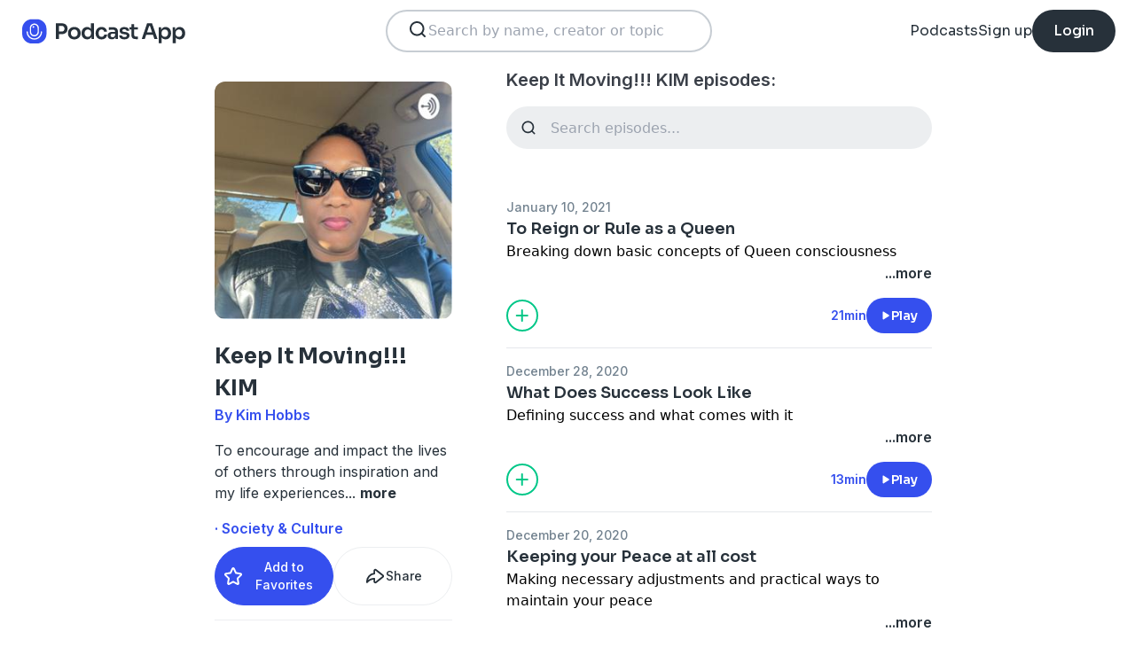

--- FILE ---
content_type: text/html; charset=utf-8
request_url: https://podcast.app/keep-it-moving-kim-p769384
body_size: 9280
content:
<!DOCTYPE html><html lang="en"><head><meta charSet="utf-8"/><meta http-equiv="x-ua-compatible" content="ie=edge"/><meta name="viewport" content="width=device-width, initial-scale=1.0, user-scalable=0, viewport-fit=cover"/><title>Keep It Moving!!! KIM podcast - Free on The Podcast App</title><link rel="canonical" href="https://podcast.app/keep-it-moving-kim-p769384"/><meta name="description" content="To encourage and impact the lives of others through inspiration and my life experiences"/><link rel="preload" href="https://podcast-api-images.s3.amazonaws.com/corona/show/769384/logo_300x300.jpeg" as="image" fetchPriority="high"/><meta name="title" content="Keep It Moving!!! KIM podcast - Free on The Podcast App"/><meta name="author" content="Kim Hobbs"/><meta name="keywords" content="Keep It Moving!!! KIM, Kim Hobbs, download, listen free, Podcasts, podcast, podcast app, Society &amp; Culture"/><meta name="robots" content="INDEX,FOLLOW"/><meta property="al:ios:app_name" content="The Podcast App"/><meta property="al:ios:app_store_id" content="1199070742"/><meta property="al:ios:url" content="https://podcast.app/keep-it-moving-kim-p769384"/><meta property="og:title" content="Keep It Moving!!! KIM by Kim Hobbs"/><meta property="og:image" content="https://podcast-api-images.s3.amazonaws.com/corona/show/769384/logo_300x300.jpeg"/><meta property="og:site_name" content="The Podcast App"/><meta property="og:type" content="article"/><meta property="og:url" content="https://podcast.app/keep-it-moving-kim-p769384"/><meta property="og:description" content="To encourage and impact the lives of others through inspiration and my life experiences"/><meta name="twitter:site" content="@thepodcastapp"/><meta name="twitter:title" content="Keep It Moving!!! KIM by Kim Hobbs"/><meta name="twitter:description" content="To encourage and impact the lives of others through inspiration and my life experiences"/><meta name="twitter:image" content="https://podcast-api-images.s3.amazonaws.com/corona/show/769384/logo_300x300.jpeg"/><meta name="twitter:image:alt" content="Keep It Moving!!! KIM podcast"/><meta name="twitter:url" content="https://podcast.app/keep-it-moving-kim-p769384"/><meta name="twitter:app:country" content="US"/><meta name="twitter:app:name:iphone" content="The podcast App"/><meta name="twitter:app:id:iphone" content="1199070742"/><meta name="twitter:app:url:iphone" content="https://podcast.app/keep-it-moving-kim-p769384"/><meta name="twitter:app:name:ipad" content="The Podcast App"/><meta name="twitter:app:id:ipad" content="1199070742"/><meta name="twitter:app:url:ipad" content="https://podcast.app/keep-it-moving-kim-p769384"/><script type="application/ld+json">{"@context":"https://schema.org/","@type":"PodcastSeries","name":"Keep It Moving!!! KIM","description":"To encourage and impact the lives of others through inspiration and my life experiences","aggregateRating":{"@type":"AggregateRating","ratingValue":"4.8","ratingCount":5}}</script><meta name="next-head-count" content="34"/><link rel="shortcut icon" href="/images/logo.png" type="image/x-icon"/><link rel="dns-prefetch" href="https://www.googletagmanager.com"/><link rel="dns-prefetch" href="https://connect.facebook.net"/><link rel="dns-prefetch" href="https://scripts.clarity.ms"/><link rel="preconnect" href="https://podcast-api-images.s3.amazonaws.com" crossorigin="anonymous"/><link rel="dns-prefetch" href="https://podcast-api-images.s3.amazonaws.com"/><link rel="preconnect" href="https://fonts.gstatic.com/s/inter/v18/UcC73FwrK3iLTeHuS_nVMrMxCp50SjIa2JL7W0Q5n-wU.woff2" as="font" type="font/woff2" crossorigin="anonymous"/><link rel="preconnect" href="https://fonts.gstatic.com/s/inter/v18/UcC73FwrK3iLTeHuS_nVMrMxCp50SjIa2ZL7W0Q5n-wU.woff2" as="font" type="font/woff2" crossorigin="anonymous"/><link rel="preconnect" href="https://fonts.gstatic.com/s/inter/v18/UcC73FwrK3iLTeHuS_nVMrMxCp50SjIa25L7W0Q5n-wU.woff2" as="font" type="font/woff2" crossorigin="anonymous"/><link rel="preconnect" href="https://fonts.gstatic.com/s/sora/v12/xMQbuFFYT72XzQUpDqW1KX4.woff2" as="font" type="font/woff2" crossorigin="anonymous"/><link rel="preconnect" href="https://fonts.gstatic.com/s/inter/v18/UcC73FwrK3iLTeHuS_nVMrMxCp50SjIa1ZL7W0Q5nw.woff2" as="font" type="font/woff2" crossorigin="anonymous"/><link rel="preload" href="/images/search.svg" as="image"/><link rel="preload" href="/images/menu.svg" as="image"/><link rel="preload" href="/images/stores/app-store-dark.svg" as="image"/><link rel="preload" href="/images/stores/play-store-dark.svg" as="image"/><link rel="preload" href="/images/compact-doorslam-bg-illustration@2x.png" as="image" fetchPriority="high"/><link rel="preload" href="/_next/static/css/e8fcfda1b60d2328.css" as="style"/><link rel="stylesheet" href="/_next/static/css/e8fcfda1b60d2328.css" data-n-g=""/><noscript data-n-css=""></noscript><script defer="" nomodule="" src="/_next/static/chunks/polyfills-c67a75d1b6f99dc8.js"></script><script src="/_next/static/chunks/webpack-1bf6759874be67ba.js" defer=""></script><script src="/_next/static/chunks/framework-0c7baedefba6b077.js" defer=""></script><script src="/_next/static/chunks/main-b1c870cd799b644f.js" defer=""></script><script src="/_next/static/chunks/pages/_app-694f6636754058dc.js" defer=""></script><script src="/_next/static/chunks/74dd9c48-ce06c3e2e9b22c56.js" defer=""></script><script src="/_next/static/chunks/41155975-caa0b14e1ebbee07.js" defer=""></script><script src="/_next/static/chunks/cb355538-dbc14caaa82355c9.js" defer=""></script><script src="/_next/static/chunks/846-6a1c1b8aef8fa4c7.js" defer=""></script><script src="/_next/static/chunks/622-bd38ae1761f177c2.js" defer=""></script><script src="/_next/static/chunks/311-80511dbae695c5f3.js" defer=""></script><script src="/_next/static/chunks/374-ab96733d3ef5e110.js" defer=""></script><script src="/_next/static/chunks/415-3a083e4f28fa2980.js" defer=""></script><script src="/_next/static/chunks/494-a1c458d94238fee0.js" defer=""></script><script src="/_next/static/chunks/pages/podcasts/%5Bpid%5D-f8c9feb58515a502.js" defer=""></script><script src="/_next/static/bNkPDwcBfLuJazTEuzwml/_buildManifest.js" defer=""></script><script src="/_next/static/bNkPDwcBfLuJazTEuzwml/_ssgManifest.js" defer=""></script></head><body><noscript><iframe src="https://www.googletagmanager.com/ns.html?id=GTM-NSM2WR2" height="0" width="0" style="display:none;visibility:hidden"></iframe></noscript><div id="__next"><div class="hidden"><main class="mx-2 flex w-full flex-col rounded-2xl bg-white p-6 opacity-100 md:mx-0 md:w-80"><header class="mb-6 flex flex-col gap-y-4"><section class="flex flex-row justify-end"><button><img src="/images/close.svg" class="h-6 w-6" alt="Close"/> </button></section><h2 class="w-full break-words px-1 text-left font-sora text-xl font-bold">Share Keep It Moving!!! KIM</h2></header><span class="flex flex-row items-center gap-x-4 rounded-xl border border-white p-2 font-inter text-lg text-light-black hover:cursor-pointer hover:bg-light-gray"><span class="rounded-full border border-blue bg-blue p-2 text-white"><svg stroke="currentColor" fill="currentColor" stroke-width="0" viewBox="0 0 512 512" class="h-5 w-5" height="1em" width="1em" xmlns="http://www.w3.org/2000/svg"><path d="M326.612 185.391c59.747 59.809 58.927 155.698.36 214.59-.11.12-.24.25-.36.37l-67.2 67.2c-59.27 59.27-155.699 59.262-214.96 0-59.27-59.26-59.27-155.7 0-214.96l37.106-37.106c9.84-9.84 26.786-3.3 27.294 10.606.648 17.722 3.826 35.527 9.69 52.721 1.986 5.822.567 12.262-3.783 16.612l-13.087 13.087c-28.026 28.026-28.905 73.66-1.155 101.96 28.024 28.579 74.086 28.749 102.325.51l67.2-67.19c28.191-28.191 28.073-73.757 0-101.83-3.701-3.694-7.429-6.564-10.341-8.569a16.037 16.037 0 0 1-6.947-12.606c-.396-10.567 3.348-21.456 11.698-29.806l21.054-21.055c5.521-5.521 14.182-6.199 20.584-1.731a152.482 152.482 0 0 1 20.522 17.197zM467.547 44.449c-59.261-59.262-155.69-59.27-214.96 0l-67.2 67.2c-.12.12-.25.25-.36.37-58.566 58.892-59.387 154.781.36 214.59a152.454 152.454 0 0 0 20.521 17.196c6.402 4.468 15.064 3.789 20.584-1.731l21.054-21.055c8.35-8.35 12.094-19.239 11.698-29.806a16.037 16.037 0 0 0-6.947-12.606c-2.912-2.005-6.64-4.875-10.341-8.569-28.073-28.073-28.191-73.639 0-101.83l67.2-67.19c28.239-28.239 74.3-28.069 102.325.51 27.75 28.3 26.872 73.934-1.155 101.96l-13.087 13.087c-4.35 4.35-5.769 10.79-3.783 16.612 5.864 17.194 9.042 34.999 9.69 52.721.509 13.906 17.454 20.446 27.294 10.606l37.106-37.106c59.271-59.259 59.271-155.699.001-214.959z"></path></svg></span> <!-- -->Copy link</span><hr class="my-1 w-full opacity-80"/><a href="/cdn-cgi/l/email-protection#[base64]" target="_blank" class="flex flex-row items-center gap-x-4 rounded-xl border border-white p-2 font-inter text-lg text-light-black hover:cursor-pointer hover:bg-light-gray"><span class="rounded-full border border-blue bg-blue p-2 text-white"><svg stroke="currentColor" fill="currentColor" stroke-width="0" viewBox="0 0 512 512" class="h-5 w-5" height="1em" width="1em" xmlns="http://www.w3.org/2000/svg"><path d="M502.3 190.8c3.9-3.1 9.7-.2 9.7 4.7V400c0 26.5-21.5 48-48 48H48c-26.5 0-48-21.5-48-48V195.6c0-5 5.7-7.8 9.7-4.7 22.4 17.4 52.1 39.5 154.1 113.6 21.1 15.4 56.7 47.8 92.2 47.6 35.7.3 72-32.8 92.3-47.6 102-74.1 131.6-96.3 154-113.7zM256 320c23.2.4 56.6-29.2 73.4-41.4 132.7-96.3 142.8-104.7 173.4-128.7 5.8-4.5 9.2-11.5 9.2-18.9v-19c0-26.5-21.5-48-48-48H48C21.5 64 0 85.5 0 112v19c0 7.4 3.4 14.3 9.2 18.9 30.6 23.9 40.7 32.4 173.4 128.7 16.8 12.2 50.2 41.8 73.4 41.4z"></path></svg></span> <!-- -->Share to email</a><hr class="my-1 w-full opacity-80"/><a href="https://www.facebook.com/sharer/sharer.php?u=https%3A%2F%2Fpodcast.app%2Fkeep-it-moving-kim-p769384%3Futm_source%3Dweb%26utm_medium%3Dshare" target="_blank" class="flex flex-row items-center gap-x-4 rounded-xl border border-white p-2 font-inter text-lg text-light-black hover:cursor-pointer hover:bg-light-gray"><span class="rounded-full border border-blue bg-blue p-2 text-white"><svg stroke="currentColor" fill="currentColor" stroke-width="0" viewBox="0 0 448 512" class="h-5 w-5" height="1em" width="1em" xmlns="http://www.w3.org/2000/svg"><path d="M400 32H48A48 48 0 0 0 0 80v352a48 48 0 0 0 48 48h137.25V327.69h-63V256h63v-54.64c0-62.15 37-96.48 93.67-96.48 27.14 0 55.52 4.84 55.52 4.84v61h-31.27c-30.81 0-40.42 19.12-40.42 38.73V256h68.78l-11 71.69h-57.78V480H400a48 48 0 0 0 48-48V80a48 48 0 0 0-48-48z"></path></svg></span> <!-- -->Share to Facebook</a><hr class="my-1 w-full opacity-80"/><a class="flex flex-row items-center gap-x-4 rounded-xl border border-white p-2 font-inter text-lg text-light-black hover:cursor-pointer hover:bg-light-gray" href="https://twitter.com/intent/tweet?text=https%3A%2F%2Fpodcast.app%2Fkeep-it-moving-kim-p769384%3Futm_source%3Dweb%26utm_medium%3Dshare" target="_blank"><span class="rounded-full border border-blue bg-blue p-2 text-white"><svg stroke="currentColor" fill="currentColor" stroke-width="0" viewBox="0 0 512 512" class="h-5 w-5" height="1em" width="1em" xmlns="http://www.w3.org/2000/svg"><path d="M389.2 48h70.6L305.6 224.2 487 464H345L233.7 318.6 106.5 464H35.8L200.7 275.5 26.8 48H172.4L272.9 180.9 389.2 48zM364.4 421.8h39.1L151.1 88h-42L364.4 421.8z"></path></svg></span> <!-- -->Share to X</a></main></div><div class="hidden"><div class="z-40 flex flex-col items-center justify-center rounded-3xl border border-light-black bg-white"><header class="flex w-full flex-row justify-end px-4 pt-4"><img src="/images/close.svg" alt="Close" class="h-6 w-6 hover:cursor-pointer"/></header><article class="flex w-full flex-col items-center justify-center rounded-6xl py-8"><img src="/images/logo.png" alt="Podcast App" class="mb-5 h-12 w-12"/><h1 class="mx-8 mb-8 text-center font-sora text-4xl font-bold md:mx-32">Sign up to save your podcasts</h1><form class="flex w-4/5 flex-col gap-y-5 md:w-3/4"><div class="flex flex-col gap-y-3"><label class="font-inter text-base font-medium text-light-black">Email address</label><div class="flex flex-row items-center gap-x-1 rounded-full border-2 bg-input-background px-4 py-3 border-pagination-border-gray focus-within:border-blue"><img src="/images/signup_email-field.svg" alt="Email" class="h-8 w-8 flex-grow-0"/><input class="flex-grow bg-input-background placeholder:font-inter placeholder:text-base placeholder:font-medium placeholder:text-pill-back placeholder:opacity-40 focus:outline-none" type="email" placeholder="name@domain.com" value=""/></div></div><div class="flex flex-col gap-y-3"><label class="font-inter text-base font-medium text-light-black">Password</label><div class="flex flex-row items-center gap-x-1 rounded-full border-2 bg-input-background px-4 py-3 border-pagination-border-gray focus-within:border-blue"><img src="/images/signup_password-field.svg" alt="Password" class="h-8 w-8 flex-grow-0"/><input class="flex-grow bg-input-background placeholder:font-inter placeholder:text-base placeholder:font-medium placeholder:text-pill-back placeholder:opacity-40 focus:outline-none" type="password" placeholder="Password" value=""/></div></div><button class="group flex w-full items-center justify-center rounded-full border border-blue bg-blue py-4 hover:bg-white" type="submit"><span class="font-sora text-base font-bold leading-6 tracking-tight text-white group-hover:text-blue">Register</span></button></form><div class="relative my-8 flex w-4/5 flex-row items-center md:w-3/4"><hr class=" flex-grow border border-pagination-border-gray"/><span class="mx-6 font-inter text-base font-medium text-light-black">Or</span><hr class=" flex-grow border border-pagination-border-gray"/></div><section class="flex w-4/5 flex-col gap-y-5 md:w-3/4"><button class="flex  flex-row items-center justify-center rounded-full border border-pagination-border-gray px-3 py-4 hover:bg-pagination-border-gray"><img src="/images/auth/signup_google.svg" alt="Continue with Google" class="h-7.5 w-7.5 flex-grow-0"/><span class="flex-grow font-inter text-base font-medium tracking-normal text-light-black">Continue with Google</span></button></section><section class="mt-7 flex w-4/5 flex-col items-center justify-center gap-y-8 md:w-3/4"><span class="font-inter text-base font-medium text-light-black">Already have an account?<!-- --> <a class="font-bold text-blue hover:underline" href="/signin">Log in here.</a></span></section></article></div></div><div class="left-0 top-0 mb-4 h-15 w-15 bg-white"></div><nav class="absolute left-0 top-0 z-10 flex w-full flex-col  bg-white"><section class="flex h-17.5 flex-row items-center justify-between p-5 md:p-5.5"><a href="/"><img src="/images/logo.svg" alt="Podcast App" class="h-7.5 w-auto"/></a><section class="flex gap-x-7.5 md:hidden "><img src="/images/search.svg" alt="Search" class="h-6 w-auto undefined"/><img src="/images/menu.svg" alt="Menu" class="h-6 w-auto"/></section><section class="hidden flex-row md:flex"><form class="w-96 px-2"><div class="my-2 flex h-12 w-full flex-row rounded-full border-2 border-search-border-gray bg-white px-5.5 py-2"><div class="flex w-full flex-row gap-x-2 "><img src="/images/search.svg" class="h-6 w-6" alt="Search..."/><input class="h- flex-grow appearance-none" type="text" placeholder="Search by name, creator or topic" value=""/></div></div></form></section><section class="hidden flex-row items-center gap-x-7.5 md:flex"><a class="font-sora text-base text-light-black hover:underline" href="/shows">Podcasts</a><a class="font-sora text-base text-light-black hover:underline" href="/register">Sign up</a><a class="flex h-12 items-center justify-center rounded-3xl bg-light-black px-6 hover:opacity-80" href="/signin"><span class="font-sora text-base font-medium text-white">Login</span></a></section></section><section class="hidden"><form class="w-full px-2"><div class="my-2 flex h-12 w-full flex-row rounded-full border-2 border-search-border-gray bg-white px-5.5 py-2"><div class="flex w-full flex-row gap-x-2"><img src="/images/search.svg" class="h-6 w-6" alt="Search..."/><input class="flex-grow appearance-none" type="text" placeholder="Search by name, creator or topic" value=""/></div></div></form><a class="mx-5.5  bg-white p-4 text-center font-sora text-lg text-light-black" href="/shows">Podcasts</a><div class="flex w-full items-center justify-center"><hr class="w-96/100 border-light-gray bg-light-gray"/></div><a class="mx-5.5  bg-white p-4 text-center font-sora text-lg text-light-black" href="/signin">Login</a><a class="mx-5.5 rounded-full bg-blue p-4 text-center font-sora text-lg text-white" href="/register">Sign up</a></section></nav><div class="flex flex-col md:mx-auto md:w-2/3 md:flex-row md:gap-x-2"><div itemscope="" itemType="https://schema.org/PodcastSeries" class="md:w-2/5"><meta name="name" content="Keep It Moving!!! KIM"/><meta name="description" content="To encourage and impact the lives of others through inspiration and my life experiences"/><div><section class="mx-auto flex flex-col justify-start p-4 md:w-10/12 md:justify-between md:pl-0"><header class="flex flex-row space-x-4 md:flex-col md:space-x-0 "><img src="https://podcast-api-images.s3.amazonaws.com/corona/show/769384/logo_300x300.jpeg" class="h-32 w-32 rounded-xl md:h-auto md:w-full" alt="Keep It Moving!!! KIM"/><section class="flex flex-col md:mt-6"><h1 class="w-full break-words text-left font-sora text-2xl font-bold leading-9 text-light-black">Keep It Moving!!! KIM</h1><p class="font-inter text-base font-semibold leading-6 text-blue">By Kim Hobbs</p></section></header><article class="flex flex-col space-y-2 py-2"><div class="styled-description font-inter text-base font-normal leading-6 text-light-black">To encourage and impact the lives of others through inspiration and my life experiences<!-- -->...<!-- --> <span class="font-bold hover:cursor-pointer">more</span></div><section class="hidden"><span class="font-inter text-base font-bold"></span></section></article><ul class="hidden flex-col md:flex"><li><a class="font-inter text-base font-semibold text-blue hover:underline" href="/shows/society-culture">· Society &amp; Culture</a></li></ul><section class="flex w-full flex-row gap-x-3 py-2"><button class="flex w-full flex-row items-center justify-center gap-x-2 rounded-full border px-2 py-3 text-center font-inter text-sm font-medium border-blue bg-blue text-white"><img src="/images/add_favorites.svg" alt="Share" class="h-6 w-6"/>Add to Favorites</button><button class="flex w-full flex-row items-center justify-center gap-x-2 rounded-full border border-light-gray px-2 py-3 text-center font-inter text-sm font-medium text-light-black md:hover:bg-light-gray"><img src="/images/share.svg" alt="Share" class="h-6 w-6"/>Share</button></section><hr class="my-2 opacity-70"/><section itemscope="" itemProp="aggregateRating" itemType="https://schema.org/AggregateRating" class="flex items-center justify-between p-2"><div class="flex flex-row items-center space-x-2"><ul class="flex flex-row items-center justify-center gap-x-0.5"><li><img src="/images/star-full.svg" alt="4.8" class="h-5 w-5"/></li><li><img src="/images/star-full.svg" alt="4.8" class="h-5 w-5"/></li><li><img src="/images/star-full.svg" alt="4.8" class="h-5 w-5"/></li><li><img src="/images/star-full.svg" alt="4.8" class="h-5 w-5"/></li><li><img src="/images/star-half.svg" alt="4.8" class="h-5 w-5"/></li></ul><p class="font-inter text-xl font-bold  text-light-black" itemProp="ratingValue">4.8</p></div><p class="flex-grow gap-x-2 text-right font-inter text-base font-medium leading-6 text-light-black"><span itemProp="reviewCount" class="hidden">5</span>5 ratings</p><div itemProp="itemReviewed" itemscope="" itemType="https://schema.org/PodcastSeries"><meta itemProp="name" content="Keep It Moving!!! KIM"/><meta itemProp="description" content="To encourage and impact the lives of others through inspiration and my life experiences"/></div></section><hr class="my-2 opacity-70"/><section class="flex flex-row justify-between py-2 md:flex-col md:py-0"><a href="https://itunes.apple.com/us/app/the-podcast-app/id1199070742?mt=8" class="w-full"><img src="/images/stores/app-store-dark.svg" alt="Download on the App Store" class="h-auto w-full md:hidden"/></a><section class="hidden flex-col gap-y-5 py-4 md:flex"><a href="https://itunes.apple.com/us/app/the-podcast-app/id1199070742?mt=8"><img src="/images/stores/app-store-dark.svg" alt="Download on the App Store" class="h-auto w-full"/></a><a href="https://play.google.com/store/apps/details?id=com.streema.podcast&amp;hl=en"><img alt="Get it on Google Play" loading="lazy" width="298" height="88" decoding="async" data-nimg="1" class="h-auto w-full" style="color:transparent" src="/images/stores/play-store-dark.svg"/></a></section></section><hr class="my-2 opacity-70 md:hidden"/><div class="hidden md:block"><article class="m-4 flex flex-col gap-y-3 rounded-3xl bg-blue bg-opacity-10 p-7 md:m-0"><h2 class="break-words font-sora text-xl font-semibold">FAQs about Keep It Moving!!! KIM:</h2><section><h3 class="break-words font-inter text-base font-bold leading-6 text-light-black">How many episodes does Keep It Moving!!! KIM have?</h3><p class="break-words font-inter text-base font-normal leading-6 text-light-black">The podcast currently has 7 episodes available.</p></section></article></div></section></div></div><section class="mx-auto flex w-full flex-col px-4 md:w-3/5"><h2 class="font-inter text-xl font-semibold text-black">Keep It Moving!!! KIM episodes:</h2><form class="w-full"><input class="episode-search my-4 h-12 w-full appearance-none rounded-full bg-light-gray px-4 py-2 text-left placeholder:text-left" type="text" placeholder="Search episodes..." value=""/></form><ul class="md:mt-8"><li><article class="my-2 flex flex-col gap-y-1"><a class="font-inter text-sm font-medium text-title-gray" title="To Reign or Rule as a Queen - Keep It Moving!!! KIM" rel="nofollow" href="/to-reign-or-rule-as-a-queen-e126047947">January 10, 2021</a><a title="To Reign or Rule as a Queen - Keep It Moving!!! KIM" rel="nofollow" class="font-sora text-lg font-semibold text-light-black" href="/to-reign-or-rule-as-a-queen-e126047947">To Reign or Rule as a Queen</a><div><a class="line-clamp-2" title="To Reign or Rule as a Queen - Keep It Moving!!! KIM" rel="nofollow" href="/to-reign-or-rule-as-a-queen-e126047947"><div>Breaking down basic concepts of Queen consciousness</div></a><div class="flex flex-row justify-end"><span class="font-inter text-base font-semibold text-light-black hover:cursor-pointer">...more</span></div></div><section class="mt-4 flex flex-row items-center justify-between"><img src="/images/add_listenlater.svg" alt="Listen Later" class="h-9 w-auto hover:cursor-pointer"/><nav class="flex flex-row items-center gap-x-4"><span class="font-inter text-sm font-semibold text-blue">21min</span><button class="flex flex-row items-center gap-x-2 rounded-full bg-blue px-4 py-2 font-sora text-sm font-semibold leading-6 text-white"><img src="/images/play.svg" alt="To Reign or Rule as a Queen" class="h-3 w-3"/>Play</button></nav></section></article><hr class="my-4 w-full text-header-shadow-gray"/></li><li><article class="my-2 flex flex-col gap-y-1"><a class="font-inter text-sm font-medium text-title-gray" title="What Does Success Look Like - Keep It Moving!!! KIM" rel="nofollow" href="/what-does-success-look-like-e125168475">December 28, 2020</a><a title="What Does Success Look Like - Keep It Moving!!! KIM" rel="nofollow" class="font-sora text-lg font-semibold text-light-black" href="/what-does-success-look-like-e125168475">What Does Success Look Like</a><div><a class="line-clamp-2" title="What Does Success Look Like - Keep It Moving!!! KIM" rel="nofollow" href="/what-does-success-look-like-e125168475"><div>Defining success and what comes with it</div></a><div class="flex flex-row justify-end"><span class="font-inter text-base font-semibold text-light-black hover:cursor-pointer">...more</span></div></div><section class="mt-4 flex flex-row items-center justify-between"><img src="/images/add_listenlater.svg" alt="Listen Later" class="h-9 w-auto hover:cursor-pointer"/><nav class="flex flex-row items-center gap-x-4"><span class="font-inter text-sm font-semibold text-blue">13min</span><button class="flex flex-row items-center gap-x-2 rounded-full bg-blue px-4 py-2 font-sora text-sm font-semibold leading-6 text-white"><img src="/images/play.svg" alt="What Does Success Look Like" class="h-3 w-3"/>Play</button></nav></section></article><hr class="my-4 w-full text-header-shadow-gray"/></li><li><article class="my-2 flex flex-col gap-y-1"><a class="font-inter text-sm font-medium text-title-gray" title="Keeping your Peace at all cost - Keep It Moving!!! KIM" rel="nofollow" href="/keeping-your-peace-at-all-cost-e124727838">December 20, 2020</a><a title="Keeping your Peace at all cost - Keep It Moving!!! KIM" rel="nofollow" class="font-sora text-lg font-semibold text-light-black" href="/keeping-your-peace-at-all-cost-e124727838">Keeping your Peace at all cost</a><div><a class="line-clamp-2" title="Keeping your Peace at all cost - Keep It Moving!!! KIM" rel="nofollow" href="/keeping-your-peace-at-all-cost-e124727838"><div>Making necessary adjustments and practical ways to maintain your peace</div></a><div class="flex flex-row justify-end"><span class="font-inter text-base font-semibold text-light-black hover:cursor-pointer">...more</span></div></div><section class="mt-4 flex flex-row items-center justify-between"><img src="/images/add_listenlater.svg" alt="Listen Later" class="h-9 w-auto hover:cursor-pointer"/><nav class="flex flex-row items-center gap-x-4"><span class="font-inter text-sm font-semibold text-blue">11min</span><button class="flex flex-row items-center gap-x-2 rounded-full bg-blue px-4 py-2 font-sora text-sm font-semibold leading-6 text-white"><img src="/images/play.svg" alt="Keeping your Peace at all cost" class="h-3 w-3"/>Play</button></nav></section></article><hr class="my-4 w-full text-header-shadow-gray"/></li><li><article class="my-2 flex flex-col gap-y-1"><a class="font-inter text-sm font-medium text-title-gray" title="Keep It Moving!!! KIM  (Trailer) - Keep It Moving!!! KIM" rel="nofollow" href="/keep-it-moving-kim-trailer-e124727837">December 20, 2020</a><a title="Keep It Moving!!! KIM  (Trailer) - Keep It Moving!!! KIM" rel="nofollow" class="font-sora text-lg font-semibold text-light-black" href="/keep-it-moving-kim-trailer-e124727837">Keep It Moving!!! KIM  (Trailer)</a><div><a class="line-clamp-2" title="Keep It Moving!!! KIM  (Trailer) - Keep It Moving!!! KIM" rel="nofollow" href="/keep-it-moving-kim-trailer-e124727837"><div></div></a><div class="flex flex-row justify-end"><span class="font-inter text-base font-semibold text-light-black hover:cursor-pointer">...more</span></div></div><section class="mt-4 flex flex-row items-center justify-between"><img src="/images/add_listenlater.svg" alt="Listen Later" class="h-9 w-auto hover:cursor-pointer"/><nav class="flex flex-row items-center gap-x-4"><span class="font-inter text-sm font-semibold text-blue">1min</span><button class="flex flex-row items-center gap-x-2 rounded-full bg-blue px-4 py-2 font-sora text-sm font-semibold leading-6 text-white"><img src="/images/play.svg" alt="Keep It Moving!!! KIM  (Trailer)" class="h-3 w-3"/>Play</button></nav></section></article><hr class="my-4 w-full text-header-shadow-gray"/></li><li><article class="my-2 flex flex-col gap-y-1"><a class="font-inter text-sm font-medium text-title-gray" title="Re-adjust your crown - Keep It Moving!!! KIM" rel="nofollow" href="/re-adjust-your-crown-e68760321">August 18, 2019</a><a title="Re-adjust your crown - Keep It Moving!!! KIM" rel="nofollow" class="font-sora text-lg font-semibold text-light-black" href="/re-adjust-your-crown-e68760321">Re-adjust your crown</a><div><a class="line-clamp-2" title="Re-adjust your crown - Keep It Moving!!! KIM" rel="nofollow" href="/re-adjust-your-crown-e68760321"><div>To remind ourselves to readjust to practical decisions and embark on becoming better daily</div></a><div class="flex flex-row justify-end"><span class="font-inter text-base font-semibold text-light-black hover:cursor-pointer">...more</span></div></div><section class="mt-4 flex flex-row items-center justify-between"><img src="/images/add_listenlater.svg" alt="Listen Later" class="h-9 w-auto hover:cursor-pointer"/><nav class="flex flex-row items-center gap-x-4"><span class="font-inter text-sm font-semibold text-blue">8min</span><button class="flex flex-row items-center gap-x-2 rounded-full bg-blue px-4 py-2 font-sora text-sm font-semibold leading-6 text-white"><img src="/images/play.svg" alt="Re-adjust your crown" class="h-3 w-3"/>Play</button></nav></section></article><hr class="my-4 w-full text-header-shadow-gray"/></li><li><article class="my-2 flex flex-col gap-y-1"><a class="font-inter text-sm font-medium text-title-gray" title="Invest in You!! - Keep It Moving!!! KIM" rel="nofollow" href="/invest-in-you-e67127735">July 31, 2019</a><a title="Invest in You!! - Keep It Moving!!! KIM" rel="nofollow" class="font-sora text-lg font-semibold text-light-black" href="/invest-in-you-e67127735">Invest in You!!</a><div><a class="line-clamp-2" title="Invest in You!! - Keep It Moving!!! KIM" rel="nofollow" href="/invest-in-you-e67127735"><div>Looking within to discover a better you through investing in You</div></a><div class="flex flex-row justify-end"><span class="font-inter text-base font-semibold text-light-black hover:cursor-pointer">...more</span></div></div><section class="mt-4 flex flex-row items-center justify-between"><img src="/images/add_listenlater.svg" alt="Listen Later" class="h-9 w-auto hover:cursor-pointer"/><nav class="flex flex-row items-center gap-x-4"><span class="font-inter text-sm font-semibold text-blue">10min</span><button class="flex flex-row items-center gap-x-2 rounded-full bg-blue px-4 py-2 font-sora text-sm font-semibold leading-6 text-white"><img src="/images/play.svg" alt="Invest in You!!" class="h-3 w-3"/>Play</button></nav></section></article><hr class="my-4 w-full text-header-shadow-gray"/></li><li><article class="my-2 flex flex-col gap-y-1"><a class="font-inter text-sm font-medium text-title-gray" title="Keep It Moving Introduction - Keep It Moving!!! KIM" rel="nofollow" href="/keep-it-moving-introduction-e65859585">July 19, 2019</a><a title="Keep It Moving Introduction - Keep It Moving!!! KIM" rel="nofollow" class="font-sora text-lg font-semibold text-light-black" href="/keep-it-moving-introduction-e65859585">Keep It Moving Introduction</a><div><a class="line-clamp-2" title="Keep It Moving Introduction - Keep It Moving!!! KIM" rel="nofollow" href="/keep-it-moving-introduction-e65859585"><div>This episode is a brief intro of the birth of the title name and self development and inspiration</div></a><div class="flex flex-row justify-end"><span class="font-inter text-base font-semibold text-light-black hover:cursor-pointer">...more</span></div></div><section class="mt-4 flex flex-row items-center justify-between"><img src="/images/add_listenlater.svg" alt="Listen Later" class="h-9 w-auto hover:cursor-pointer"/><nav class="flex flex-row items-center gap-x-4"><span class="font-inter text-sm font-semibold text-blue">4min</span><button class="flex flex-row items-center gap-x-2 rounded-full bg-blue px-4 py-2 font-sora text-sm font-semibold leading-6 text-white"><img src="/images/play.svg" alt="Keep It Moving Introduction" class="h-3 w-3"/>Play</button></nav></section></article><hr class="my-4 w-full text-header-shadow-gray"/></li></ul><nav class="mb-2 flex h-15 w-full items-center rounded-full border border-light-gray"><ul class="flex w-full flex-row items-center justify-between p-1.5"><li><a rel="nofollow" class="flex h-12 w-15 items-center justify-center font-inter text-lg font-medium text-light-black opacity-60" href="/keep-it-moving-kim-p769384">Prev</a></li><li><a rel="nofollow" class="flex h-12 items-center rounded-full px-5 font-inter text-lg font-medium bg-blue text-white" href="/keep-it-moving-kim-p769384">1</a></li><li><a rel="nofollow" class="flex h-12 w-15 items-center justify-center font-inter text-lg font-medium text-light-black opacity-60" href="/keep-it-moving-kim-p769384?page=1">Next</a></li></ul></nav></section></div><div class="block md:hidden"><article class="m-4 flex flex-col gap-y-3 rounded-3xl bg-blue bg-opacity-10 p-7 md:m-0"><h2 class="break-words font-sora text-xl font-semibold">FAQs about Keep It Moving!!! KIM:</h2><section><h3 class="break-words font-inter text-base font-bold leading-6 text-light-black">How many episodes does Keep It Moving!!! KIM have?</h3><p class="break-words font-inter text-base font-normal leading-6 text-light-black">The podcast currently has 7 episodes available.</p></section></article></div><footer class="bg-dark-gray px-8 py-16 md:py-20"><div class="flex flex-wrap justify-center md:mx-auto md:max-w-6xl"><nav class="mt-4 w-full md:mt-0 md:w-1/4"><h4 class="relative mb-6 box-border font-sora text-lg font-medium leading-7 text-white after:absolute after:-bottom-1 after:left-0 after:h-0.5 after:w-12 after:bg-blue">Company</h4><ul class="space-y-2"><li class="my-2 transition-transform hover:translate-x-2"><a class="text-base font-light leading-6 text-footer-light-gray hover:text-white" href="https://www.linkedin.com/company/evolve-global-inc./about/" target="_blank">About Us</a></li><li class="my-2 transition-transform hover:translate-x-2"><a target="_blank" href="https://thepodcastapp.notion.site/We-are-hiring-Podcast-App-8b87e592ef724265a80dfe293093a64c" class="text-base font-light leading-6 text-footer-light-gray hover:text-white">Jobs</a></li><li class="my-2 transition-transform hover:translate-x-2"><a target="_blank" class="text-base font-light leading-6 text-footer-light-gray hover:text-white" href="https://docs.google.com/document/u/0/d/1RdRi6bcjZLdZ-SsXjCKKzwnTGhnWnZ8WYrq_lm-ZFW8/mobilebasic">Privacy Policy</a></li><li class="my-2 transition-transform hover:translate-x-2"><a target="_blank" class="text-base font-light leading-6 text-footer-light-gray hover:text-white" href="https://getrest.app/" rel="dofollow">Rest: the AI Sleep app to fix insomnia</a></li></ul></nav><nav class="mt-4 w-full md:mt-0 md:w-1/4"><h4 class="relative mb-6 box-border font-sora text-lg font-medium leading-7 text-white after:absolute after:-bottom-1 after:left-0 after:h-0.5 after:w-12 after:bg-blue">Get Help</h4><ul class="space-y-2"><li class="my-2 transition-transform hover:translate-x-2"><a class="text-base font-light leading-6 text-footer-light-gray hover:text-white" href="https://help.podcast.app">Help Center</a></li></ul></nav><nav class="mt-4 w-full md:mt-0 md:w-1/4"><h4 class="relative mb-6 box-border font-sora text-lg font-medium leading-7 text-white after:absolute after:-bottom-1 after:left-0 after:h-0.5 after:w-12 after:bg-blue">Get Podcast App</h4><ul><li class="my-2 transition-transform hover:translate-x-2"><a href="https://itunes.apple.com/us/app/the-podcast-app/id1199070742?mt=8"><img src="/images/app-store.svg" alt="Download on the App Store" class="w-32"/></a></li><li class="my-2 transition-transform hover:translate-x-2"><a href="https://play.google.com/store/apps/details?id=com.streema.podcast&amp;hl=en"><img alt="Get it on Google Play" loading="lazy" width="298" height="88" decoding="async" data-nimg="1" class="w-32" style="color:transparent" srcSet="/_next/image?url=%2Fimages%2Fgoogle-play.png&amp;w=384&amp;q=75 1x, /_next/image?url=%2Fimages%2Fgoogle-play.png&amp;w=640&amp;q=75 2x" src="/_next/image?url=%2Fimages%2Fgoogle-play.png&amp;w=640&amp;q=75"/></a></li></ul></nav><nav class="mt-4 w-full md:mt-0 md:w-1/4"><h4 class="relative mb-6 box-border font-sora text-lg font-medium leading-7 text-white after:absolute after:-bottom-1 after:left-0 after:h-0.5 after:w-12 after:bg-blue">Follow Us</h4><div class="flex flex-row justify-items-start space-x-5"><a href="https://www.facebook.com/podcastapp/" target="_blank" class="rounded-full border-4 border-footer-shadow-gray transition-colors duration-300 hover:border-white"><img src="/images/socials/facebook.png" alt="Facebook" class="h-8 w-8"/></a><a href="https://twitter.com/thepodcastapp" target="_blank" class="rounded-full border-4 border-footer-shadow-gray transition-colors duration-300 hover:border-white"><img src="/images/socials/twitter.png" alt="Twitter" class="h-8 w-8"/></a><a href="https://www.instagram.com/thepodcastapp/" target="_blank" class="rounded-full border-4 border-footer-shadow-gray transition-colors duration-300 hover:border-white"><img src="/images/socials/instagram.png" alt="Instagram" class="h-8 w-8"/></a><a href="https://www.linkedin.com/company/evolve-global-inc./" target="_blank" class="rounded-full border-4 border-footer-shadow-gray transition-colors duration-300 hover:border-white"><img src="/images/socials/linkedin.png" alt="LinkedIn" class="h-8 w-8"/></a></div></nav></div><section class="flex w-full flex-row items-center justify-center p-8"><span class="text-center font-sora text-sm text-white">Copyright © 2025 Evolve Global Inc. <br class="md:hidden"/>All rights reserved.</span></section></footer></div><script data-cfasync="false" src="/cdn-cgi/scripts/5c5dd728/cloudflare-static/email-decode.min.js"></script><script id="__NEXT_DATA__" type="application/json">{"props":{"pageProps":{"podcast":{"created":"2021-12-15T18:23:34.434222+00:00","description":"To encourage and impact the lives of others through inspiration and my life experiences","expanded_genres":[{"icon":"https://podcast-api-images.s3.amazonaws.com/categories-society-culture.png","name":"Society \u0026 Culture","slug":"society-culture"}],"genres":["Society \u0026 Culture"],"html_clean_description":"To encourage and impact the lives of others through inspiration and my life experiences","html_description":"To encourage and impact the lives of others through inspiration and my life experiences","is_popular":false,"itunes_rating":4.8,"itunes_rating_count":5,"listeners":5,"logo_url":"https://podcast-api-images.s3.amazonaws.com/corona/show/769384/logo.jpeg","name":"Keep It Moving!!! KIM","owners":["Kim Hobbs"],"pk":769384,"popularity":0,"private":false,"related_shows_ids":[],"resized_logo_url":"https://podcast-api-images.s3.amazonaws.com/corona/show/769384/logo_300x300.jpeg","slug":"keep-it-moving-kim-p769384","updated":"2025-09-06T06:11:28.746845+00:00"},"relatedPodcast":[],"episodesPage":{"count":7,"pageNum":1,"episodeList":[{"audio_url":"https://anchor.fm/s/8a60da8/podcast/play/24970362/https%3A%2F%2Fd3ctxlq1ktw2nl.cloudfront.net%2Fstaging%2F2021-02-22%2Fb29690c3cc133cb0527619614e5d669a.m4a","created":"2021-12-15T18:23:34.506916+00:00","description":"Breaking down basic concepts of Queen consciousness","duration":1222,"enabled":true,"episode_number":3,"feed_position":7,"html_clean_description":"Breaking down basic concepts of Queen consciousness","html_description":"Breaking down basic concepts of Queen consciousness","pk":126047947,"popularity":0,"published":"2021-01-10T20:56:16+00:00","season_number":2,"show_id":769384,"slug":"to-reign-or-rule-as-a-queen-e126047947","strict_filtered_out":null,"title":"To Reign or Rule as a Queen","updated":"2021-12-15T18:23:34.435687+00:00"},{"audio_url":"https://anchor.fm/s/8a60da8/podcast/play/24274101/https%3A%2F%2Fd3ctxlq1ktw2nl.cloudfront.net%2Fproduction%2F2020-11-21%2F139961325-44100-1-531a4c7baaeae.m4a","created":"2021-12-15T18:23:34.499115+00:00","description":"Defining success and what comes with it","duration":732,"enabled":true,"episode_number":2,"feed_position":6,"html_clean_description":"Defining success and what comes with it","html_description":"Defining success and what comes with it","pk":125168475,"popularity":0,"published":"2020-12-28T04:56:33+00:00","season_number":2,"show_id":769384,"slug":"what-does-success-look-like-e125168475","strict_filtered_out":null,"title":"What Does Success Look Like","updated":"2021-12-15T18:23:34.435687+00:00"},{"audio_url":"https://anchor.fm/s/8a60da8/podcast/play/24230834/https%3A%2F%2Fd3ctxlq1ktw2nl.cloudfront.net%2Fstaging%2F2020-11-20%2F139700876-44100-2-482cd9f9a2612.m4a","created":"2021-12-15T18:23:34.477632+00:00","description":"Making necessary adjustments and practical ways to maintain your peace","duration":626,"enabled":true,"episode_number":1,"feed_position":5,"html_clean_description":"Making necessary adjustments and practical ways to maintain your peace","html_description":"Making necessary adjustments and practical ways to maintain your peace","pk":124727838,"popularity":0,"published":"2020-12-20T19:43:27+00:00","season_number":2,"show_id":769384,"slug":"keeping-your-peace-at-all-cost-e124727838","strict_filtered_out":null,"title":"Keeping your Peace at all cost","updated":"2021-12-15T18:23:34.435687+00:00"},{"audio_url":"https://anchor.fm/s/8a60da8/podcast/play/24233126/https%3A%2F%2Fd3ctxlq1ktw2nl.cloudfront.net%2Fstaging%2F2020-11-20%2F139713710-44100-2-3ab630e8964f.m4a","created":"2021-12-15T18:23:34.488861+00:00","description":"","duration":57,"enabled":true,"episode_number":null,"feed_position":4,"html_clean_description":"","html_description":"","pk":124727837,"popularity":0,"published":"2020-12-20T19:40:55+00:00","season_number":null,"show_id":769384,"slug":"keep-it-moving-kim-trailer-e124727837","strict_filtered_out":null,"title":"Keep It Moving!!! KIM  (Trailer)","updated":"2021-12-15T18:23:34.435687+00:00"},{"audio_url":"https://anchor.fm/s/8a60da8/podcast/play/4263071/https%3A%2F%2Fd3ctxlq1ktw2nl.cloudfront.net%2Fstaging%2F2020-02-19%2F5033d4be78733e4150f5ab9228f5225e.m4a","created":"2021-12-15T18:23:34.464634+00:00","description":"To remind ourselves to readjust to practical decisions and embark on becoming better daily","duration":439,"enabled":true,"episode_number":3,"feed_position":3,"html_clean_description":"To remind ourselves to readjust to practical decisions and embark on becoming better daily","html_description":"To remind ourselves to readjust to practical decisions and embark on becoming better daily","pk":68760321,"popularity":0,"published":"2019-08-18T13:07:47+00:00","season_number":1,"show_id":769384,"slug":"re-adjust-your-crown-e68760321","strict_filtered_out":null,"title":"Re-adjust your crown","updated":"2021-12-15T18:23:34.435687+00:00"},{"audio_url":"https://anchor.fm/s/8a60da8/podcast/play/4035723/https%3A%2F%2Fd3ctxlq1ktw2nl.cloudfront.net%2Fstaging%2F2020-02-18%2F49be38cbb4b32106db8ce109dde57fdb.m4a","created":"2021-12-15T18:23:34.455596+00:00","description":"Looking within to discover a better you through investing in You","duration":542,"enabled":true,"episode_number":2,"feed_position":2,"html_clean_description":"Looking within to discover a better you through investing in You","html_description":"Looking within to discover a better you through investing in You","pk":67127735,"popularity":0,"published":"2019-07-31T00:55:35+00:00","season_number":1,"show_id":769384,"slug":"invest-in-you-e67127735","strict_filtered_out":null,"title":"Invest in You!!","updated":"2021-12-15T18:23:34.435687+00:00"},{"audio_url":"https://anchor.fm/s/8a60da8/podcast/play/3919219/https%3A%2F%2Fd3ctxlq1ktw2nl.cloudfront.net%2Fproduction%2F2019-6-19%2F19119524-44100-1-a9890c766d2ce.m4a","created":"2021-12-15T18:23:34.448053+00:00","description":"This episode is a brief intro of the birth of the title name and self development and inspiration","duration":219,"enabled":true,"episode_number":null,"feed_position":1,"html_clean_description":"This episode is a brief intro of the birth of the title name and self development and inspiration","html_description":"This episode is a brief intro of the birth of the title name and self development and inspiration","pk":65859585,"popularity":0,"published":"2019-07-19T17:24:29+00:00","season_number":null,"show_id":769384,"slug":"keep-it-moving-introduction-e65859585","strict_filtered_out":null,"title":"Keep It Moving Introduction","updated":"2021-12-15T18:23:34.435687+00:00"}],"hasNext":false,"hasPrev":false},"deviceInfo":{"isBot":true,"isMobile":false,"isAndroid":false,"isIOS":false,"isTablet":false,"isDesktop":true},"doorslamDecision":{"showDoorslam":false,"showCompactDoorslam":false,"doorslamLocale":"default","isDismissible":true},"faqEnrichments":null},"__N_SSP":true},"page":"/podcasts/[pid]","query":{"pid":"769384"},"buildId":"bNkPDwcBfLuJazTEuzwml","isFallback":false,"isExperimentalCompile":false,"gssp":true,"scriptLoader":[{"id":"gtm-init","strategy":"lazyOnload","children":"(function(w,d,s,l,i){w[l]=w[l]||[];w[l].push({'gtm.start':new Date().getTime(),event:'gtm.js'});var f=d.getElementsByTagName(s)[0],j=d.createElement(s),dl=l!='dataLayer'?'\u0026l='+l:'';j.async=true;j.src='https://www.googletagmanager.com/gtm.js?id='+i+dl;f.parentNode.insertBefore(j,f);})(window,document,'script','dataLayer','GTM-NSM2WR2');"}]}</script><script defer src="https://static.cloudflareinsights.com/beacon.min.js/vcd15cbe7772f49c399c6a5babf22c1241717689176015" integrity="sha512-ZpsOmlRQV6y907TI0dKBHq9Md29nnaEIPlkf84rnaERnq6zvWvPUqr2ft8M1aS28oN72PdrCzSjY4U6VaAw1EQ==" data-cf-beacon='{"version":"2024.11.0","token":"842f4448fdf247a79d510b15c5a86b8a","r":1,"server_timing":{"name":{"cfCacheStatus":true,"cfEdge":true,"cfExtPri":true,"cfL4":true,"cfOrigin":true,"cfSpeedBrain":true},"location_startswith":null}}' crossorigin="anonymous"></script>
</body></html>